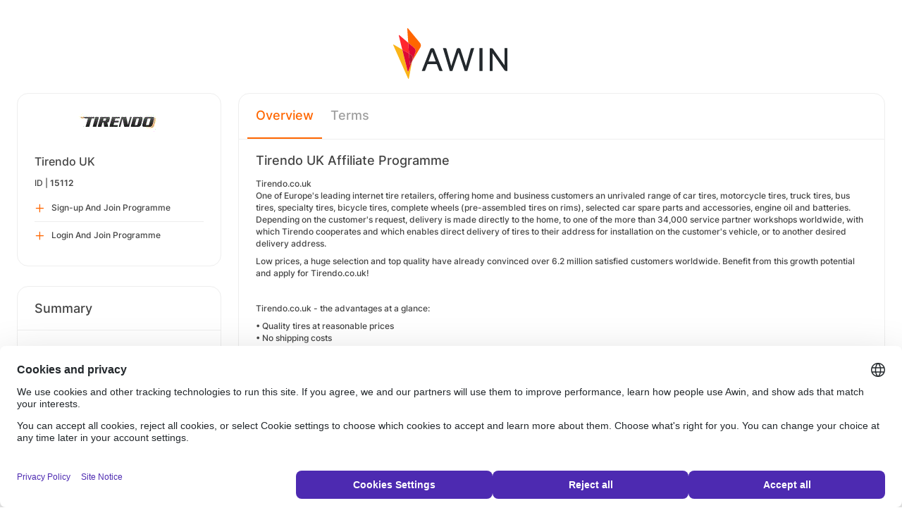

--- FILE ---
content_type: text/html; charset=UTF-8
request_url: https://ui.awin.com/merchant-profile/15112
body_size: 3837
content:
<!DOCTYPE html>
<html>
    <head>
        <title>Awin | Tirendo UK Affiliate Programme</title>                    <meta name="description" content="Sign up to Tirendo UK affiliate programme. ."/>
                <meta http-equiv="Content-type" content="text/html;charset=UTF-8">
        <meta name="viewport" content="width=device-width, height=device-height, initial-scale=1">
        <link href="/combine.php?css=reset%2CfontAwesome%2Clegacy-style&amp;t=1768818873&amp;ssl" media="screen" rel="stylesheet"/>
        <link rel="stylesheet" type="text/css" href="https://styleguide.awin.com/dist/awin.css?v=20230926140000" />
        <link rel="shortcut icon" href="/favicon-awin.ico" type="image/x-icon" />
        <!-- Google tag (gtag.js) -->
<script async src="https://www.googletagmanager.com/gtag/js?id=G-FL4D9VNQ5R"></script>
<script nonce="OdvWQnk3B0pylTYy9yfTKw==">
  window.dataLayer = window.dataLayer || [];
  function gtag(){dataLayer.push(arguments);}
  gtag('js', new Date());
  gtag('config', 'G-FL4D9VNQ5R', {"user_properties":{"user_type":"Customer"},"page_title":"Awin | Tirendo UK Affiliate Programme"});
</script>                <script id="usercentrics-cmp" src="https://web.cmp.usercentrics.eu/ui/loader.js" data-settings-id="3ZW34PHaKMkCG5" async></script>
    </head>
    <body class="bg-white login-page">

    <div id="container" class="container container-hack">
        <section id="content">

            <!-- logo header -->
            <div class="row">
                <div class="col-lg-4 col-lg-offset-4 text-center logo-login brand-and-icon-logged-out"></div>
            </div>
            <!-- end of logo header -->
            <div class="col-lg-12 margin-top">
                
<div class="row row-widget darwin-profile">
    <div class="col-md-3 col-lg-3 wrapper-widget">
        
<div class="widget padding-LR-null">
    
    <div class="col-lg-12 col-sm-12 col-xs-12">
        <div id="profileDetails" class="margin-top">
            <div id="viewProfilePicture" class="margin-bottom text-center editable">
                <a target="_blank" href="https://www.tirendo.co.uk/"><img src="https://ui.awin.com/images/upload/merchant/profile/15112.png?1527497420" alt="Tirendo UK" class="picture" /></a>                <span class="editableIcon"></span>
            </div>
            <h1 id="accountName">Tirendo UK</h1>
                        <p id="accountId">
                ID |
                <strong>15112</strong>
            </p>
        </div>
    </div>

                    <div class="col-lg-12">
                    <ul id="profileOperations" class="list-group list-group-icons">
                            <li>
                                                                <a class="join list-group-item" href="/publisher-signup/en/awin?advertiser=15112">
                                    <i class="fa-regular fa-plus" aria-hidden="true"></i>
                                                                            <p>Sign-up And Join Programme</p>
                                                                    </a>
                            </li>

                                                        <li>
                                                                <a class="join list-group-item" href="/user/affiliate-signup/join/merchant/15112">
                                    <i class="fa-regular fa-plus" aria-hidden="true"></i>
                                    <p>Login And Join Programme</p>
                                </a>
                            </li>
                                                </ul>
                </div>
                </div>
<div class="widget padding-LR-null">
    <div class="header">
        <h2>Summary</h2>
            </div>

    <div class="col-lg-12 col-sm-12 col-xs-12">
        <div id="descriptionShort" class="accountDescription inlineTextArea margin-bottom margin-top text-wrap">.</div>

                                    <h2 class="margin-top-lg">Payments</h2>
            <h4>Attribution Period (Cookie Length)</h4>
            <p class="margin-bottom">30 Days</p>
            </div>
</div>

<div class="widget padding-LR-null">
    <div class="header">
        <h2>Links</h2>
                </div>
    <div class="col-lg-12 col-sm-12 col-xs-12">
                    <div class="list-group list-group-icons">
                                <a href="https&#x3A;&#x2F;&#x2F;www.tirendo.co.uk&#x2F;" target="_blank" class="list-group-item"><i class="fa-regular fa-globe fa-fw"></i> Website</a>
                        </div>
            </div>
</div>

    </div>
    <div class="col-md-9 col-lg-9 wrapper-widget">
        
                    <ul class="nav nav-tabs">
        
        <li  class="selected"  id="tabNavigation.merchant.profiletabs.overview">
            <a href="/merchant-profile/15112" style="position:initial;"
               class="amplitude-click" data-amplitude-event="" data-amplitude-prop:event_source="" data-amplitude-prop:opened_tab="navigation.merchant.profileTabs.overview">
                Overview            </a>
        </li>
    <!--endMarker tabNavigation.merchant.profiletabs.overview-->
        
        <li  id="tabNavigation.merchant.profiletabs.terms">
            <a href="/merchant-profile-terms/15112" style="position:initial;"
               class="amplitude-click" data-amplitude-event="" data-amplitude-prop:event_source="" data-amplitude-prop:opened_tab="navigation.merchant.profileTabs.terms">
                Terms            </a>
        </li>
    <!--endMarker tabNavigation.merchant.profiletabs.terms-->
        </ul>
        
        <div class="widget padding-LR-null">
            <div class="row">
                <div class="col-lg-12 col-sm-12">
                    
                    <h2 class="margin-top-sm">
                        Tirendo UK Affiliate Programme                                                                                                </h2>

                    <div id="descriptionLongContainer">
                        <div id="descriptionLongContentView" class="inlineTextArea ck-editable-icon"><p>    Tirendo.co.uk <br />    One of Europe's leading internet tire retailers, offering home and business customers an unrivaled range of car tires, motorcycle tires, truck tires, bus tires, specialty tires, bicycle tires, complete wheels (pre-assembled tires on rims), selected car spare parts and accessories, engine oil and batteries. Depending on the customer's request, delivery is made directly to the home, to one of the more than 34,000 service partner workshops worldwide, with which Tirendo cooperates and which enables direct delivery of tires to their address for installation on the customer's vehicle, or to another desired delivery address.  </p><p>    Low prices, a huge selection and top quality have already convinced over 6.2 million satisfied customers worldwide. Benefit from this growth potential and apply for Tirendo.co.uk!</p><p>     </p><p>    Tirendo.co.uk - the advantages at a glance:</p><p>    • Quality tires at reasonable prices<br />    • No shipping costs<br />    • Many attractive payment options<br />    • Fast delivery to the desired address or to one of our motorcycle tire installation partners As a Tirendo.co.uk partner, you benefit in particular:<br />    • Remuneration: 3% per sale<br />    • Cookie runtime 30 days<br />    • Attractive advertising portfolio<br />    • Special seasonal promotions and campaigns<br />    • Competent support and personal contact Our tip: Use our tire search boxes.<br />    <br />    The purchase path is considerably shortened for a great conversion and attractive commissions. Sales through discount coupons that are not promoted in the program will not be remunerated as they are part of affiliate marketing-external collaborations. Furthermore, telephone orders are not remunerated. (Special conditions on request.) You can always contact us for any questions and suggestions concerning the affiliate program of Tirendo.de! We are happy to help and look forward to your feedback! Your Tirendo Team E-Mail: affiliateprogramm@tirendo.de   Tirendo.com one of Europe's leading online retailer offers its customers an unquestioned assortment of excellently priced tires (for cars, motorcycles, trucks etc.) and replacement car parts.</p></div>

                        <div class="profile-overview-document-editor document-editor hidden">
                <div class="document-editor__toolbar"></div>
                <div class="document-editor__editable-container">
                   <div class="document-editor__editable editable">
                    </div>
                </div>
            </div>


            <div id="descriptionLongContent" class="inlineTextArea hidden">
                <div id="descriptionLong_edit">
                 <input type="hidden" class="descriptionLongInputText" name="descriptionLong" id="descriptionLong"/>
                     <div class="inlineActionBox">
                         <span class="inlineSave">
                            <i class="fa-regular fa-check fa-2x pointer"></i>
                         </span>
                         <span class="inlineCancel">
                            <i class="fa-regular fa-xmark fa-2x pointer ml-sm"></i>
                         </span>
                     </div>
                </div>
            </div>
                    </div>

                    
                                    </div>
            </div>
        </div>


        <!-- Partner Recommendations Section -->
            </div>
</div>
            </div>

            <!-- language switcher -->
            <div class="row">
                <div class="col-lg-8 col-lg-offset-2">
                    <ul id="availableLanguages" class="list-inline text-center">
                                                                                    <li id="da_DK">
                                    <a href="/merchant-profile/15112?setLocale=da_DK">
                                        Dansk                                    </a>
                                </li>
                                                                                                                <li id="de_DE">
                                    <a href="/merchant-profile/15112?setLocale=de_DE">
                                        Deutsch                                    </a>
                                </li>
                                                                                                                <li id="en_GB" class="active">
                                    English (UK)                                </li>
                                                                                                                <li id="en_US">
                                    <a href="/merchant-profile/15112?setLocale=en_US">
                                        English (US)                                    </a>
                                </li>
                                                                                                                <li id="es_ES">
                                    <a href="/merchant-profile/15112?setLocale=es_ES">
                                        Español                                    </a>
                                </li>
                                                                                                                <li id="fr_FR">
                                    <a href="/merchant-profile/15112?setLocale=fr_FR">
                                        Français                                    </a>
                                </li>
                                                                                                                <li id="it_IT">
                                    <a href="/merchant-profile/15112?setLocale=it_IT">
                                        Italiano                                    </a>
                                </li>
                                                                                                                <li id="nl_NL">
                                    <a href="/merchant-profile/15112?setLocale=nl_NL">
                                        Nederlands                                    </a>
                                </li>
                                                                                                                <li id="nb_NO">
                                    <a href="/merchant-profile/15112?setLocale=nb_NO">
                                        Norsk                                    </a>
                                </li>
                                                                                                                <li id="pl_PL">
                                    <a href="/merchant-profile/15112?setLocale=pl_PL">
                                        Polski                                    </a>
                                </li>
                                                                                                                <li id="pt_BR">
                                    <a href="/merchant-profile/15112?setLocale=pt_BR">
                                        Português (Brasil)                                    </a>
                                </li>
                                                                                                                <li id="sv_SE">
                                    <a href="/merchant-profile/15112?setLocale=sv_SE">
                                        Svenska                                    </a>
                                </li>
                                                                        </ul>
                                    </div>
            </div>
            <!-- end of language switcher -->

            <div class="footer-push"></div>
        </section>
    </div>

    <div class="footer-login">
    </div>
    <div id="footer">
    <a target="_blank" href="https://www.awin.com/gb/privacy">
    Privacy Policy</a> |
    <a target="_blank" href="/legal-docs/user-agreement">
    User Agreement</a> |
    <a target="_blank" href="http://www.awin.com">&copy; AWIN LTD 2026</a>
</div>

<script type="text/javascript" src="https://www.dwin1.com/29325.js" defer></script>
    <script src="https://cdnjs.cloudflare.com/ajax/libs/jquery/3.7.1/jquery.min.js" integrity="sha512-v2CJ7UaYy4JwqLDIrZUI/4hqeoQieOmAZNXBeQyjo21dadnwR+8ZaIJVT8EE2iyI61OV8e6M8PP2/4hpQINQ/g==" crossorigin="anonymous" referrerpolicy="no-referrer"></script>
<script src="https://cdnjs.cloudflare.com/ajax/libs/jqueryui/1.13.3/jquery-ui.min.js" integrity="sha512-Ww1y9OuQ2kehgVWSD/3nhgfrb424O3802QYP/A5gPXoM4+rRjiKrjHdGxQKrMGQykmsJ/86oGdHszfcVgUr4hA==" crossorigin="anonymous" referrerpolicy="no-referrer"></script>
<script src="https://cdnjs.cloudflare.com/ajax/libs/jqueryui/1.11.4/i18n/jquery-ui-i18n.min.js" integrity="sha512-zZ27MiE6yuwkKbHnJ/7ATQF/7l+Jwk5jSxgmLJ1SS5QJexaYswmP3OKBPDVMfM8TlSOudAKHTWH2UtS+0LDddw==" crossorigin="anonymous" referrerpolicy="no-referrer"></script>

        <script src="https://cdnjs.cloudflare.com/ajax/libs/jquery-migrate/3.4.1/jquery-migrate.min.js" integrity="sha512-KgffulL3mxrOsDicgQWA11O6q6oKeWcV00VxgfJw4TcM8XRQT8Df9EsrYxDf7tpVpfl3qcYD96BpyPvA4d1FDQ==" crossorigin="anonymous" referrerpolicy="no-referrer"></script>

    <script type="text/javascript" nonce="OdvWQnk3B0pylTYy9yfTKw==">i18n = {"locale":"en_GB","currencyCode":"GBP","supportedLocales":["de_DE","it_IT","en_GB","nl_NL","en_US","pl_PL","es_ES","pt_BR","fr_FR","sv_SE","da_DK","nb_NO","te_ST","aa_DJ"],"dictionaryUrl":"\/translate\/xhr-lang-file"}</script>

    <script src="/combine.php?js=dwin%2Ci18n%2Cawin%2Cuser%2FawinLanguageSwitcher%2Ccookie%2Caccount&amp;t=1768818873&amp;ssl"></script>

    <script src="/combine.php?js=fileUpload%2Cfilestyle%2Caccount%2Fprofile%2Cmerchant%2Fprofile%2Cmaxlength%2Cmembership%2Fmodal%2Cuser%2FactivityStream&amp;t=1768818873&amp;ssl"></script>
        <script type="text/javascript" nonce="OdvWQnk3B0pylTYy9yfTKw==">
if (typeof DWIN.jQuery != 'undefined') {
        DWIN.jQuery(function($) {
DWIN.MerchantProfile.init();
DWIN.AwinLanguageSwitcher.init();
DWIN.setDomain('https://ui.awin.com');
    });
};
</script>
    </body>
</html>
